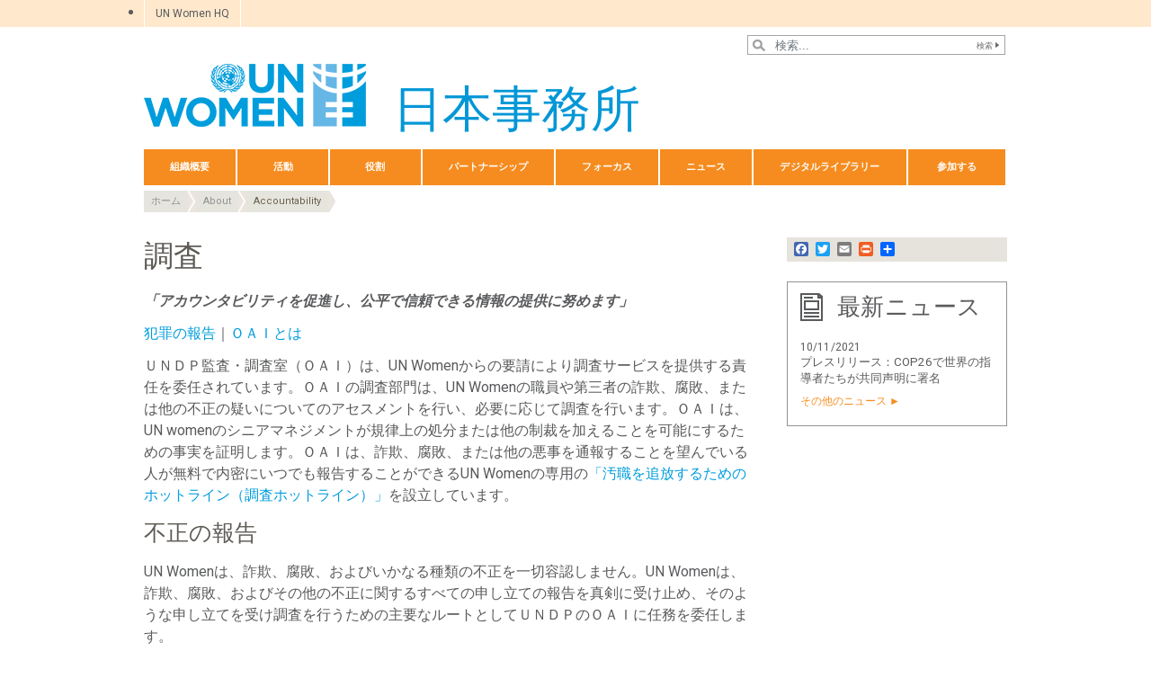

--- FILE ---
content_type: text/html; charset=UTF-8
request_url: https://japan.unwomen.org/ja/about-us/accountability/investigations
body_size: 24417
content:

<!DOCTYPE html>
<html lang="ja" dir="ltr" prefix="content: http://purl.org/rss/1.0/modules/content/  dc: http://purl.org/dc/terms/  foaf: http://xmlns.com/foaf/0.1/  og: http://ogp.me/ns#  rdfs: http://www.w3.org/2000/01/rdf-schema#  schema: http://schema.org/  sioc: http://rdfs.org/sioc/ns#  sioct: http://rdfs.org/sioc/types#  skos: http://www.w3.org/2004/02/skos/core#  xsd: http://www.w3.org/2001/XMLSchema# " class="h-100">
  <head>
    <title>Report wrongdoing | About us: Accountability | UN Women – 日本事務所</title>
    <meta charset="utf-8" />
<script async src="https://www.googletagmanager.com/gtag/js?id=G-E028TYBHR5"></script>
<script>window.dataLayer = window.dataLayer || [];function gtag(){dataLayer.push(arguments)};gtag("js", new Date());gtag("set", "developer_id.dMDhkMT", true);gtag("config", "G-E028TYBHR5", {"groups":"default","page_placeholder":"PLACEHOLDER_page_location","allow_ad_personalization_signals":false});</script>
<meta name="description" content="The Office of Internal Oversight Services (OIOS) of the United Nations has been entrusted with the responsibility of providing investigation services to UN Women. The Investigations Division of OIOS will assess and, as needed, investigate allegations of fraud, corruption or other wrongdoing by UN Women personnel or by third parties to the detriment of UN Women." />
<meta name="abstract" content="The Office of Internal Oversight Services (OIOS) of the United Nations has been entrusted with the responsibility of providing investigation services to UN Women. The Investigations Division of OIOS will assess and, as needed, investigate allegations of fraud, corruption or other wrongdoing by UN Women personnel or by third parties to the detriment of UN Women." />
<link rel="canonical" href="https://japan.unwomen.org/ja/about-us/accountability/investigations" />
<meta name="robots" content="index, follow" />
<meta property="og:site_name" content="UN Women – 日本事務所" />
<meta property="og:type" content="article" />
<meta property="og:url" content="https://japan.unwomen.org/ja/about-us/accountability/investigations" />
<meta property="og:title" content="調査" />
<meta property="og:description" content="The Office of Internal Oversight Services (OIOS) of the United Nations has been entrusted with the responsibility of providing investigation services to UN Women. The Investigations Division of OIOS will assess and, as needed, investigate allegations of fraud, corruption or other wrongdoing by UN Women personnel or by third parties to the detriment of UN Women." />
<meta property="og:image" content="https://japan.unwomen.org/sites/default/files/UN%20Women%20Logos/UN-Women-logo-social-media-1024x512-en.png" />
<meta property="fb:app_id" content="488769704655473" />
<meta name="twitter:card" content="summary_large_image" />
<meta name="twitter:description" content="The Office of Internal Oversight Services (OIOS) of the United Nations has been entrusted with the responsibility of providing investigation services to UN Women. The Investigations Division of OIOS will assess and, as needed, investigate allegations of fraud, corruption or other wrongdoing by UN Women personnel or by third parties to the detriment of UN Women." />
<meta name="twitter:site" content="@UN_Women" />
<meta name="Generator" content="Drupal 10 (https://www.drupal.org)" />
<meta name="MobileOptimized" content="width" />
<meta name="HandheldFriendly" content="true" />
<meta name="viewport" content="width=device-width, initial-scale=1.0" />
<link rel="icon" href="/themes/custom/unw_theme/favicon.ico" type="image/vnd.microsoft.icon" />
<link rel="alternate" hreflang="en" href="https://japan.unwomen.org/en/about-us/accountability/investigations" />
<link rel="alternate" hreflang="ja" href="https://japan.unwomen.org/ja/about-us/accountability/investigations" />
<script>window.a2a_config=window.a2a_config||{};a2a_config.callbacks=[];a2a_config.overlays=[];a2a_config.templates={};</script>

    <link rel="stylesheet" media="all" href="/sites/default/files/css/css_5qHsgwA-_l-7JrZ_mDCTPAnfJzMMu9dZ8E20iPP1ZU0.css?delta=0&amp;language=ja&amp;theme=unw_theme&amp;include=[base64]" />
<link rel="stylesheet" media="all" href="/sites/default/files/css/css_AJWCXWArFbC_tX4cPfhd1D51xZG0-7tyNFlntBx_LuE.css?delta=1&amp;language=ja&amp;theme=unw_theme&amp;include=[base64]" />
<link rel="stylesheet" media="all" href="//fonts.googleapis.com/css2?family=Bitter:wght@200;300;400;600&amp;family=Roboto:wght@100;300;400;500;700&amp;display=swap" />
<link rel="stylesheet" media="all" href="/sites/default/files/css/css_T5G8tr7qtNarb381zjNS4EXwKA3GnL_mOZJ5hFL9wW8.css?delta=3&amp;language=ja&amp;theme=unw_theme&amp;include=[base64]" />
<link rel="stylesheet" media="print" href="/sites/default/files/css/css_bUJFdSp8L3eHQK_Hu56M2GYVe2gcz3v_y7yijJjVqkA.css?delta=4&amp;language=ja&amp;theme=unw_theme&amp;include=[base64]" />
<link rel="stylesheet" media="all" href="/sites/default/files/css/css_neyGbl8ihjHebg_hDC8xW966lZLEN7IJ2afOJrI_KRc.css?delta=5&amp;language=ja&amp;theme=unw_theme&amp;include=[base64]" />
<link rel="stylesheet" media="all" href="/sites/default/files/css/css_ACoqJi8DBh_Mlio6j-MoqCut5Phb1EDfquxwAIfgKq8.css?delta=6&amp;language=ja&amp;theme=unw_theme&amp;include=[base64]" />

    
  </head>
  <body class="japan-unwomen path-node page-node-type-article   d-flex flex-column h-100">
        
      <div class="dialog-off-canvas-main-canvas d-flex flex-column h-100" data-off-canvas-main-canvas>
    

  <div class="header-top">
      <div class="region region-header-top">
    <div id="block-topheadertohq" class="top-header-ro block--type-basic block block-block-content block-block-content63ec42be-a939-4b03-9aac-7cc14eaf756d">
  
    
      
            <div class="clearfix text-formatted field field--name-body field--type-text-with-summary field--label-hidden field__item"><ul>
	<li><a href="https://www.unwomen.org/">UN Women HQ</a></li>
</ul>
</div>
      
  </div>
<div class="language-switcher-language-url block block-language block-language-blocklanguage-interface" id="block-languageswitcher" role="navigation">
  
    
      
  </div>

  </div>

  </div>

<header>
    <div class="region region-header">
    <div class="views-exposed-form bef-exposed-form search-block-header block block-views block-views-exposed-filter-blocksearch-content-page-1" data-drupal-selector="views-exposed-form-search-content-page-1" id="block-exposedformsearch-contentpage-1-2">
  
    
      <form action="/ja/search-results" method="get" id="views-exposed-form-search-content-page-1" accept-charset="UTF-8">
  
<div class="search-results-bar">
    <div class="search-form-bar">
        <div class="form--results">
            <div class="results-count">501</div>
            <div class="results-text">結果が見つかりました</div>
        </div>
        <div class="form--inline">
          <div class="js-form-item form-item js-form-type-textfield form-type-textfield js-form-item-search-api-fulltext form-item-search-api-fulltext">
      
        
  <input placeholder="検索..." data-drupal-selector="edit-search-api-fulltext" type="text" id="edit-search-api-fulltext" name="search_api_fulltext" value="" size="30" maxlength="128" class="form-text form-control" />


        </div>
<div data-drupal-selector="edit-actions" class="form-actions js-form-wrapper form-wrapper" id="edit-actions">
  <input data-drupal-selector="edit-submit-search-content" type="submit" id="edit-submit-search-content" value="検索" class="button js-form-submit form-submit btn btn-primary" />

</div>

        </div>
    </div>
    
</div>
</form>

  </div>

  </div>


    <nav class="navbar navbar-expand-lg   ">
    <div class="container row mx-auto">
      <div class="col-12 p-0">
        <div class="region region-nav-branding">
    
<div id="block-headerlogojapan" class="block-header-logo block--type-image-and-text block block-block-content block-block-content96021956-2e29-4395-a874-523e0c0f490e text-size-large">
    <a href="https://japan.unwomen.org/ja" title="UN Women">
      
            <div class="field field--name-field-media-logo field--type-entity-reference field--label-hidden field__item">  <img loading="lazy" src="/sites/default/files/2023-12/UN-Women-logo-blue-en.png?t=1733926176" width="247" height="70" alt="UN Women" typeof="foaf:Image" />

</div>
      
            <div class="field field--name-field-block-country field--type-string field--label-hidden field__item">日本事務所</div>
      
    </a>
</div>
  </div>

      </div>

      <div class="col-md-auto p-0" id="navbar-main">
        <button class="navbar-toggler collapsed" type="button" data-toggle="collapse"
                data-target="#navbarSupportedContent" aria-controls="navbarSupportedContent"
                aria-expanded="false" aria-label="Toggle navigation">
          <span class="navbar-toggler-icon"></span>
        </button>
      </div>

      <div class="collapse navbar-collapse col-12 col-md-auto p-0 justify-content-end" id="navbarSupportedContent">
          <div class="region region-nav-main">
    <nav role="navigation" aria-labelledby="block-domainmenuforunwomenjapanmain-menu" id="block-domainmenuforunwomenjapanmain" class="block block-menu navigation menu--dm12586749-main">
            
  <h5 class="visually-hidden" id="block-domainmenuforunwomenjapanmain-menu">Domain menu for UN Women Japan (main)</h5>
  

        
      
          <ul class="nav navbar-nav">
    
                <li class="nav-item menu-item--expanded active dropdown">
                          <a href="/ja/about-us" class="nav-link active dropdown-toggle nav-link--ja-about-us" aria-expanded="false" aria-haspopup="true" data-drupal-link-system-path="node/24221">組織概要</a>
                
          <ul class="dropdown-menu dropdown-menu-first">
    
                <li class="dropdown-item">
                          <a href="/ja/about-us/about-un-women" class="nav-link--ja-about-us-about-un-women" data-drupal-link-system-path="node/41126">UN Womenについて</a>
              </li>
                <li class="dropdown-item">
                          <a href="/ja/about/executive-director" class="nav-link--ja-about-executive-director" data-drupal-link-system-path="node/85952">事務局長</a>
              </li>
                <li class="dropdown-item">
                          <a href="/ja/about-us/about-the-liaison-office" class="nav-link--ja-about-us-about-the-liaison-office" data-drupal-link-system-path="node/19868">日本事務所について</a>
              </li>
                <li class="dropdown-item">
                          <a href="/ja/about-us/working-at-un-women" class="nav-link--ja-about-us-working-at-un-women" data-drupal-link-system-path="node/19805">UN Womenで働くとは？</a>
              </li>
                <li class="dropdown-item menu-item--expanded active dropdown">
                          <a href="/ja/about-us/accountability" class="active dropdown-toggle nav-link--ja-about-us-accountability" aria-expanded="false" aria-haspopup="true" data-drupal-link-system-path="node/38963">アカウンタビリティー</a>
                
          <ul class="dropdown-menu dropdown-menu-second">
    
                <li class="dropdown-item active">
                          <a href="/ja/about-us/accountability/investigations" class="active nav-link--ja-about-us-accountability-investigations is-active" data-drupal-link-system-path="node/39031" aria-current="page">調査</a>
              </li>
        </ul>
  
              </li>
                <li class="dropdown-item">
                          <a href="/ja/about-us/procurement" class="nav-link--ja-about-us-procurement" data-drupal-link-system-path="node/54806">購買</a>
              </li>
                <li class="dropdown-item">
                          <a href="/ja/about-us/contact-us" class="nav-link--ja-about-us-contact-us" data-drupal-link-system-path="node/19871">問い合わせ</a>
              </li>
                <li class="dropdown-item">
                          <a href="/ja/about-us/visit-us" class="nav-link--ja-about-us-visit-us" data-drupal-link-system-path="node/19872">アクセス</a>
              </li>
                <li class="dropdown-item">
                          <a href="/ja/zuzhigaiyao/shaojiazhihuikaun-womenribenshiwusuonoxinsuozhangnijiuren" title="UN Women日本事務所所長" class="nav-link--ja-zuzhigaiyao-shaojiazhihuikaun-womenribenshiwusuonoxinsuozhangnijiuren" data-drupal-link-system-path="node/520144">焼家直絵がUN Women日本事務所の新所長に就任</a>
              </li>
        </ul>
  
              </li>
                <li class="nav-item menu-item--expanded dropdown">
                          <a href="/ja/what-we-do" class="nav-link dropdown-toggle nav-link--ja-what-we-do" aria-expanded="false" aria-haspopup="true" data-drupal-link-system-path="node/24222">活動</a>
                
          <ul class="dropdown-menu dropdown-menu-first">
    
                <li class="dropdown-item">
                          <a href="/ja/about-us/strategic_plan" class="nav-link--ja-about-us-strategic-plan" data-drupal-link-system-path="node/143897">UN Womenの戦略計画</a>
              </li>
                <li class="dropdown-item">
                          <a href="/ja/what-we-do/governance-and-participation-in-public-life" class="nav-link--ja-what-we-do-governance-and-participation-in-public-life" data-drupal-link-system-path="node/120547">公共空間におけるガバナンスと参画</a>
              </li>
                <li class="dropdown-item">
                          <a href="/ja/what-we-do/womens-economic-empowerment" class="nav-link--ja-what-we-do-womens-economic-empowerment" data-drupal-link-system-path="node/120548">女性の経済的エンパワーメント</a>
              </li>
                <li class="dropdown-item">
                          <a href="/ja/what-we-do/endingviolenceagainstwomen" class="nav-link--ja-what-we-do-endingviolenceagainstwomen" data-drupal-link-system-path="node/120552">女性に対する暴力の撤廃</a>
              </li>
                <li class="dropdown-item">
                          <a href="/ja/what-we-do/womenpeaceandsecurity-humanitarianaction-and-disasterriskreduction" class="nav-link--ja-what-we-do-womenpeaceandsecurity-humanitarianaction-and-disasterriskreduction" data-drupal-link-system-path="node/120553">平和・安全保障、人道援助活動分野への女性の関与と災害リスクの軽減</a>
              </li>
        </ul>
  
              </li>
                <li class="nav-item menu-item--expanded dropdown">
                          <a href="/ja/how-we-work" class="nav-link dropdown-toggle nav-link--ja-how-we-work" aria-expanded="false" aria-haspopup="true" data-drupal-link-system-path="node/24223">役割</a>
                
          <ul class="dropdown-menu dropdown-menu-first">
    
                <li class="dropdown-item menu-item--expanded dropdown">
                          <a href="/ja/how-we-work/flagship-programme-initiative" class="dropdown-toggle nav-link--ja-how-we-work-flagship-programme-initiative" aria-expanded="false" aria-haspopup="true" data-drupal-link-system-path="node/19874">フラッグシップ・プログラミング・イニシアチブス（FPIs）</a>
                
          <ul class="dropdown-menu dropdown-menu-second">
    
                <li class="dropdown-item">
                          <a href="/ja/how-we-work/flagship-programme-initiative/agriculture" class="nav-link--ja-how-we-work-flagship-programme-initiative-agriculture" data-drupal-link-system-path="node/19877">気候変動に対してレジリエンス（強じん性）の高い農業を通じた女性のエンパワーメント</a>
              </li>
                <li class="dropdown-item">
                          <a href="/ja/how-we-work/flagship-programme-initiative/income" class="nav-link--ja-how-we-work-flagship-programme-initiative-income" data-drupal-link-system-path="node/19878">女性のための所得創出：ディーセント・ワーク（働きがいのある人間らしい仕事）と社会的 保護</a>
              </li>
                <li class="dropdown-item">
                          <a href="/ja/how-we-work/flagship-programme-initiative/peace" class="nav-link--ja-how-we-work-flagship-programme-initiative-peace" data-drupal-link-system-path="node/19880">平和・安全保障・紛争後復興への女性の参加</a>
              </li>
                <li class="dropdown-item">
                          <a href="/ja/how-we-work/flagship-programme-initiative/risk-changing-climate" class="nav-link--ja-how-we-work-flagship-programme-initiative-risk-changing-climate" data-drupal-link-system-path="node/19881">気候変動に伴う災害リスクにおけるジェンダー不平等への取り組み</a>
              </li>
                <li class="dropdown-item">
                          <a href="/ja/how-we-work/flagship-programme-initiative/transformative" class="nav-link--ja-how-we-work-flagship-programme-initiative-transformative" data-drupal-link-system-path="node/19883">ジェンダー平等のための変革的な資金供給 </a>
              </li>
                <li class="dropdown-item">
                          <a href="/ja/how-we-work/flagship-programme-initiative/women-in-politic" class="nav-link--ja-how-we-work-flagship-programme-initiative-women-in-politic" data-drupal-link-system-path="node/19884">女性の政治的エンパワーメントとリーダーシップ</a>
              </li>
        </ul>
  
              </li>
                <li class="dropdown-item">
                          <a href="/ja/how-we-work/capacity-development-and-training" class="nav-link--ja-how-we-work-capacity-development-and-training" data-drupal-link-system-path="node/19875">トレーニング</a>
              </li>
                <li class="dropdown-item">
                          <a href="/ja/how-we-work/intergovernmental-support" class="nav-link--ja-how-we-work-intergovernmental-support" data-drupal-link-system-path="node/56904">政府間レベルの支援</a>
              </li>
                <li class="dropdown-item">
                          <a href="/ja/how-we-work/programme-and-technical-assistance" class="nav-link--ja-how-we-work-programme-and-technical-assistance" data-drupal-link-system-path="node/19876">プログラムと技術支援</a>
              </li>
                <li class="dropdown-item">
                          <a href="/ja/how-we-work/un-system-coordination" class="nav-link--ja-how-we-work-un-system-coordination" data-drupal-link-system-path="node/56908">国連システムの調整</a>
              </li>
        </ul>
  
              </li>
                <li class="nav-item menu-item--expanded dropdown">
                          <a href="/ja/partnerships" class="nav-link dropdown-toggle nav-link--ja-partnerships" aria-expanded="false" aria-haspopup="true" data-drupal-link-system-path="node/24224">パートナーシップ</a>
                
          <ul class="dropdown-menu dropdown-menu-first">
    
                <li class="dropdown-item menu-item--expanded dropdown">
                          <a href="/ja/partnerships/japan" class="dropdown-toggle nav-link--ja-partnerships-japan" title="日本政府" aria-expanded="false" aria-haspopup="true" data-drupal-link-system-path="node/114485">日本政府</a>
                
          <ul class="dropdown-menu dropdown-menu-second">
    
                <li class="dropdown-item menu-item--expanded dropdown">
                          <a href="/ja/partnerships/projects" class="dropdown-toggle nav-link--ja-partnerships-projects" aria-expanded="false" aria-haspopup="true" data-drupal-link-system-path="node/19885">日本政府 拠出プロジェクト</a>
                
          <ul class="dropdown-menu dropdown-menu-second">
    
                <li class="dropdown-item">
                          <a href="/ja/hatonashitsufu/ribenzhengfu/ribenzhengfu-juchufuroshiekuto/ribenzhengfujuchuanjianashiataipingyangdeyu-baolideguojizhuyinofangzhi-enhawasaretanuxingpinghenakomiyunitei" class="nav-link--ja-hatonashitsufu-ribenzhengfu-ribenzhengfu-juchufuroshiekuto-ribenzhengfujuchuanjianashiataipingyangdeyu-baolideguojizhuyinofangzhi-enhawasaretanuxingpinghenakomiyunitei" data-drupal-link-system-path="node/31814">日本政府拠出案件～アジア太平洋地域～ 暴力的過激主義の防止 ～エンパワーされた女性、平和なコミュニティ～</a>
              </li>
                <li class="dropdown-item">
                          <a href="/ja/partnerships/projects/uganda" class="nav-link--ja-partnerships-projects-uganda" data-drupal-link-system-path="node/95816">日本政府拠出案件～ウガンダ～</a>
              </li>
                <li class="dropdown-item">
                          <a href="/ja/partnerships/projects/bangladesh" class="nav-link--ja-partnerships-projects-bangladesh" data-drupal-link-system-path="node/19891">日本政府拠出案件～バングラデシュ～ 第1弾</a>
              </li>
                <li class="dropdown-item">
                          <a href="/ja/partnerships/projects/bangladesh-2" class="nav-link--ja-partnerships-projects-bangladesh-2" data-drupal-link-system-path="node/19892">日本政府拠出案件～バングラデシュ～ 第２弾</a>
              </li>
                <li class="dropdown-item">
                          <a href="/ja/hatonashitsufu/ribenzhengfu/ribenzhengfu-juchufuroshiekuto/ribenzhengfujuchuanjianhankurateshiyudi3dan" class="nav-link--ja-hatonashitsufu-ribenzhengfu-ribenzhengfu-juchufuroshiekuto-ribenzhengfujuchuanjianhankurateshiyudi3dan" data-drupal-link-system-path="node/114031">日本政府拠出案件～バングラデシュ～第3弾</a>
              </li>
                <li class="dropdown-item">
                          <a href="/ja/partnerships/projects/indonesia" class="nav-link--ja-partnerships-projects-indonesia" data-drupal-link-system-path="node/19893">日本政府拠出案件～インドネシア～第1弾</a>
              </li>
                <li class="dropdown-item">
                          <a href="/ja/hatonashitsufu/ribenzhengfu/ribenzhengfu-juchufuroshiekuto/ribenzhengfujuchuanjianintoneshiadi2dan" class="nav-link--ja-hatonashitsufu-ribenzhengfu-ribenzhengfu-juchufuroshiekuto-ribenzhengfujuchuanjianintoneshiadi2dan" data-drupal-link-system-path="node/114029">日本政府拠出案件～インドネシア～第２弾</a>
              </li>
                <li class="dropdown-item">
                          <a href="/ja/partnerships/projects/phillipines" class="nav-link--ja-partnerships-projects-phillipines" data-drupal-link-system-path="node/19894">日本政府拠出案件～フィリピン～ 第1弾</a>
              </li>
                <li class="dropdown-item">
                          <a href="/ja/partnerships/projects/phillipines-2" class="nav-link--ja-partnerships-projects-phillipines-2" data-drupal-link-system-path="node/19895">日本政府拠出案件～フィリピン～ 第2弾</a>
              </li>
                <li class="dropdown-item">
                          <a href="/ja/hatonashitsufu/ribenzhengfu/ribenzhengfu-juchufuroshiekuto/ribenzhengfujuchuanjian-fuirihindi3dan" class="nav-link--ja-hatonashitsufu-ribenzhengfu-ribenzhengfu-juchufuroshiekuto-ribenzhengfujuchuanjian-fuirihindi3dan" data-drupal-link-system-path="node/114030">日本政府拠出案件～フィリピン～第3弾</a>
              </li>
                <li class="dropdown-item">
                          <a href="/ja/partnerships/projects/turky" class="nav-link--ja-partnerships-projects-turky" data-drupal-link-system-path="node/19896">日本政府拠出案件～トルコ～</a>
              </li>
                <li class="dropdown-item">
                          <a href="/ja/partnerships/projects/cameroon" class="nav-link--ja-partnerships-projects-cameroon" data-drupal-link-system-path="node/19846">日本政府拠出案件～カメルーン～</a>
              </li>
                <li class="dropdown-item">
                          <a href="/ja/partnerships/projects/south-sudan" class="nav-link--ja-partnerships-projects-south-sudan" data-drupal-link-system-path="node/19847">日本政府拠出案件～南スーダン～</a>
              </li>
                <li class="dropdown-item">
                          <a href="/ja/partnerships/projects/myanmar" class="nav-link--ja-partnerships-projects-myanmar" data-drupal-link-system-path="node/19897">日本政府拠出案件～ミャンマー～</a>
              </li>
                <li class="dropdown-item">
                          <a href="/ja/hatonashitsufu/ribenzhengfu/ribenzhengfu-juchufuroshiekuto/ribenzhengfujuchuanjian-ukanta" class="nav-link--ja-hatonashitsufu-ribenzhengfu-ribenzhengfu-juchufuroshiekuto-ribenzhengfujuchuanjian-ukanta" data-drupal-link-system-path="node/445033">日本政府拠出案件〜ウガンダ〜</a>
              </li>
                <li class="dropdown-item">
                          <a href="/ja/partnerships/projects/somalia" class="nav-link--ja-partnerships-projects-somalia" data-drupal-link-system-path="node/133704">日本政府拠出案件～ソマリア～</a>
              </li>
        </ul>
  
              </li>
                <li class="dropdown-item menu-item--expanded dropdown">
                          <a href="https://japan.unwomen.org/ja/partnerships/japan/foreignaffairs" class="dropdown-toggle nav-link-https--japanunwomenorg-ja-partnerships-japan-foreignaffairs" title="外務大臣インタビュー" aria-expanded="false" aria-haspopup="true">外務大臣インタビュー</a>
                
          <ul class="dropdown-menu dropdown-menu-second">
    
                <li class="dropdown-item">
                          <a href="/ja/partnerships/partnership-with-japan/minister-motegi" class="nav-link--ja-partnerships-partnership-with-japan-minister-motegi" data-drupal-link-system-path="node/19840">茂木敏充外務大臣インタビュー</a>
              </li>
                <li class="dropdown-item">
                          <a href="/ja/partnerships/partnership-with-japan/former-minister-kono" class="nav-link--ja-partnerships-partnership-with-japan-former-minister-kono" data-drupal-link-system-path="node/19845">河野太郎外務大臣（当時）インタビュー</a>
              </li>
        </ul>
  
              </li>
                <li class="dropdown-item">
                          <a href="/ja/partnerships/japan-commitment" class="nav-link--ja-partnerships-japan-commitment" data-drupal-link-system-path="node/19842">日本のジェンダー平等と女性のエンパワーメントに関するコミットメント</a>
              </li>
        </ul>
  
              </li>
                <li class="dropdown-item menu-item--expanded dropdown">
                          <a href="/ja/partnerships/privatesector" class="dropdown-toggle nav-link--ja-partnerships-privatesector" title="民間企業" aria-expanded="false" aria-haspopup="true" data-drupal-link-system-path="node/114488">民間企業</a>
                
          <ul class="dropdown-menu dropdown-menu-second">
    
                <li class="dropdown-item menu-item--expanded dropdown">
                          <a href="https://japan.unwomen.org/ja/heforshe" class="dropdown-toggle nav-link-https--japanunwomenorg-ja-heforshe" title="ジェンダー平等のためのつながり：HeForShe" aria-expanded="false" aria-haspopup="true">ジェンダー平等のためのつながり：HeForShe</a>
                
          <ul class="dropdown-menu dropdown-menu-second">
    
                <li class="dropdown-item">
                          <a href="/ja/heforsheathome" class="nav-link--ja-heforsheathome" data-drupal-link-system-path="node/36704">HeForShe (ヒ―フォーシー) が #HeForSheAtHome（家庭でHeForShe）キャンペーンを開始</a>
              </li>
        </ul>
  
              </li>
                <li class="dropdown-item">
                          <a href="https://japan.unwomen.org/ja/unstereotype-alliance" class="nav-link-https--japanunwomenorg-ja-unstereotype-alliance" title="アンステレオタイプアライアンス(UA)">アンステレオタイプアライアンス(UA)</a>
              </li>
                <li class="dropdown-item">
                          <a href="/ja/weps" class="nav-link--ja-weps" data-drupal-link-system-path="node/36766">女性のエンパワーメント原則(WEPs)</a>
              </li>
                <li class="dropdown-item">
                          <a href="/ja/generation-equality" class="nav-link--ja-generation-equality" data-drupal-link-system-path="node/36703">平等を目指す全ての世代: 女性の権利を考えよう</a>
              </li>
        </ul>
  
              </li>
                <li class="dropdown-item menu-item--expanded dropdown">
                          <a href="/ja/partnerships/japanese-staff" class="dropdown-toggle nav-link--ja-partnerships-japanese-staff" aria-expanded="false" aria-haspopup="true" data-drupal-link-system-path="node/19839">UN Womenで活躍する日本人</a>
                
          <ul class="dropdown-menu dropdown-menu-second">
    
                <li class="dropdown-item">
                          <a href="/ja/partnerships/japanese-staff/001" class="nav-link--ja-partnerships-japanese-staff-001" data-drupal-link-system-path="node/19886">第1回：中村敏久さん</a>
              </li>
                <li class="dropdown-item">
                          <a href="/ja/partnerships/japanese-staff/002" class="nav-link--ja-partnerships-japanese-staff-002" data-drupal-link-system-path="node/19887">第2回：久保劍将さん</a>
              </li>
                <li class="dropdown-item">
                          <a href="/ja/partnerships/japanese-staff/003" class="nav-link--ja-partnerships-japanese-staff-003" data-drupal-link-system-path="node/19888">第3回：谷津都萌子さん</a>
              </li>
                <li class="dropdown-item">
                          <a href="/ja/partnerships/japanese-staff/004" class="nav-link--ja-partnerships-japanese-staff-004" data-drupal-link-system-path="node/19889">第4回：中岡航太郎さん</a>
              </li>
                <li class="dropdown-item">
                          <a href="/ja/partnerships/japanese-staff/005" class="nav-link--ja-partnerships-japanese-staff-005" data-drupal-link-system-path="node/19890">第5回：折笠福美さん</a>
              </li>
                <li class="dropdown-item">
                          <a href="/ja/partnerships/japanese-staff/006" class="nav-link--ja-partnerships-japanese-staff-006" data-drupal-link-system-path="node/19843">第6回：岡田絵美さん</a>
              </li>
                <li class="dropdown-item">
                          <a href="/ja/partnerships/japanese-staff/007" class="nav-link--ja-partnerships-japanese-staff-007" data-drupal-link-system-path="node/19844">第7回：セラ萌菜さん</a>
              </li>
                <li class="dropdown-item">
                          <a href="/ja/partnerships/japanese-staff/008" class="nav-link--ja-partnerships-japanese-staff-008" data-drupal-link-system-path="node/31815">第8回：佐々木忍さん　</a>
              </li>
                <li class="dropdown-item">
                          <a href="https://japan.unwomen.org/ja/partnerships/japanese-staff/009" class="nav-link-https--japanunwomenorg-ja-partnerships-japanese-staff-009">第9回：会田有紀さん</a>
              </li>
                <li class="dropdown-item">
                          <a href="/ja/partnerships/japanese-staff/010" class="nav-link--ja-partnerships-japanese-staff-010" data-drupal-link-system-path="node/158953">第10回：石川かおりさん</a>
              </li>
                <li class="dropdown-item">
                          <a href="/ja/hatonashitsufu/un-womentehuoyuesururibenren/di11huilinzuohemei-san-un-women-zhongdongbeiafurikadeyushiwusuo-furokuramufenxiguan" class="nav-link--ja-hatonashitsufu-un-womentehuoyuesururibenren-di11huilinzuohemei-san-un-women-zhongdongbeiafurikadeyushiwusuo-furokuramufenxiguan" data-drupal-link-system-path="node/196225">第11回 : 林佐和美さん</a>
              </li>
        </ul>
  
              </li>
        </ul>
  
              </li>
                <li class="nav-item menu-item--expanded dropdown">
                          <a href="/ja/news-and-events/in-focus" class="nav-link dropdown-toggle nav-link--ja-news-and-events-in-focus" aria-expanded="false" aria-haspopup="true" data-drupal-link-system-path="node/36688">フォーカス</a>
                
          <ul class="dropdown-menu dropdown-menu-first">
    
                <li class="dropdown-item menu-item--collapsed">
                          <a href="https://japan.unwomen.org/ja/news-and-events/news/2021/12/iwd2022" class="nav-link-https--japanunwomenorg-ja-news-and-events-news-2021-12-iwd2022">2022年 国際女性デー</a>
              </li>
                <li class="dropdown-item menu-item--collapsed">
                          <a href="/ja/news-and-events/in-focus/sdgs" class="nav-link--ja-news-and-events-in-focus-sdgs" data-drupal-link-system-path="node/36690">女性と持続可能な開発目標（SDGs）</a>
              </li>
                <li class="dropdown-item">
                          <a href="/ja/news-and-events/in-focus/end-violence-against-women/2018" class="nav-link--ja-news-and-events-in-focus-end-violence-against-women-2018" data-drupal-link-system-path="node/36728">女性に対する暴力撤廃に向けて</a>
              </li>
                <li class="dropdown-item">
                          <a href="/ja/news-and-events/in-focus/international-day-of-the-girl-child" class="nav-link--ja-news-and-events-in-focus-international-day-of-the-girl-child" data-drupal-link-system-path="node/36695">国際ガールズ・デー</a>
              </li>
                <li class="dropdown-item">
                          <a href="/ja/news-and-events/in-focus/sports-and-women" class="nav-link--ja-news-and-events-in-focus-sports-and-women" data-drupal-link-system-path="node/36696">スポーツとジェンダー平等</a>
              </li>
                <li class="dropdown-item">
                          <a href="/ja/news-and-events/in-focus/covid-19" class="nav-link--ja-news-and-events-in-focus-covid-19" data-drupal-link-system-path="node/36701">COVID-19と女性</a>
              </li>
                <li class="dropdown-item">
                          <a href="/ja/news-and-events/in-focus/1325resolusion-and-15yrs-review" class="nav-link--ja-news-and-events-in-focus-1325resolusion-and-15yrs-review" data-drupal-link-system-path="node/36699">女性と平和、安全保障に関するレビュー：国連安保理決議第1325号の15年間</a>
              </li>
        </ul>
  
              </li>
                <li class="nav-item menu-item--expanded dropdown">
                          <a href="https://japan.unwomen.org/ja/news-and-events/stories" class="nav-link dropdown-toggle nav-link-https--japanunwomenorg-ja-news-and-events-stories" title="ニュース" aria-expanded="false" aria-haspopup="true">ニュース</a>
                
          <ul class="dropdown-menu dropdown-menu-first">
    
                <li class="dropdown-item">
                          <a href="/ja/news-and-events/stories" class="nav-link--ja-news-and-events-stories" data-drupal-link-system-path="news-and-events/stories">ニュース</a>
              </li>
                <li class="dropdown-item">
                          <a href="/ja/news-and-events/events" class="nav-link--ja-news-and-events-events" data-drupal-link-system-path="news-and-events/events">イベント</a>
              </li>
                <li class="dropdown-item">
                          <a href="/ja/media_coverage" class="nav-link--ja-media-coverage" data-drupal-link-system-path="node/147434">メディア掲載</a>
              </li>
        </ul>
  
              </li>
                <li class="nav-item menu-item--expanded dropdown">
                          <a href="/ja/digital-library" class="nav-link dropdown-toggle nav-link--ja-digital-library" aria-expanded="false" aria-haspopup="true" data-drupal-link-system-path="node/24228">デジタルライブラリー</a>
                
          <ul class="dropdown-menu dropdown-menu-first">
    
                <li class="dropdown-item">
                          <a href="/ja/digital-library/annual-report/JP" class="nav-link--ja-digital-library-annual-report-jp" data-drupal-link-system-path="node/197184">年次報告書</a>
              </li>
                <li class="dropdown-item menu-item--expanded dropdown">
                          <a href="/ja/digital-library/video" class="dropdown-toggle nav-link--ja-digital-library-video" aria-expanded="false" aria-haspopup="true" data-drupal-link-system-path="node/135147">ビデオ</a>
                
          <ul class="dropdown-menu dropdown-menu-second">
    
                <li class="dropdown-item">
                          <a href="/ja/digital-library/video/government-of-japan" class="nav-link--ja-digital-library-video-government-of-japan" data-drupal-link-system-path="node/136591">ビデオ：日本政府拠出プロジェクト</a>
              </li>
                <li class="dropdown-item">
                          <a href="/ja/digital-library/video/heforshe" class="nav-link--ja-digital-library-video-heforshe" data-drupal-link-system-path="node/136592">ビデオ：HeForShe</a>
              </li>
                <li class="dropdown-item">
                          <a href="/ja/digital-library/video/generation-equality" class="nav-link--ja-digital-library-video-generation-equality" data-drupal-link-system-path="node/136593">ビデオ：平等を目指す全ての世代</a>
              </li>
                <li class="dropdown-item">
                          <a href="/ja/digital-library/video/covid-19" class="nav-link--ja-digital-library-video-covid-19" data-drupal-link-system-path="node/136594">ビデオ：COVID-19</a>
              </li>
                <li class="dropdown-item">
                          <a href="/ja/digital-library/video/evaw" class="nav-link--ja-digital-library-video-evaw" data-drupal-link-system-path="node/136595">ビデオ：女性・女児に対する暴力</a>
              </li>
                <li class="dropdown-item">
                          <a href="/ja/digital-library/video/ambassador" class="nav-link--ja-digital-library-video-ambassador" data-drupal-link-system-path="node/136596">ビデオ：UN Women親善大使</a>
              </li>
                <li class="dropdown-item">
                          <a href="/ja/digital-library/video/international-day" class="nav-link--ja-digital-library-video-international-day" data-drupal-link-system-path="node/136597">ビデオ：国際デー</a>
              </li>
                <li class="dropdown-item">
                          <a href="/ja/digital-library/video/news" class="nav-link--ja-digital-library-video-news" data-drupal-link-system-path="node/135233">ビデオ：時事問題</a>
              </li>
        </ul>
  
              </li>
        </ul>
  
              </li>
                <li class="nav-item">
                          <a href="/ja/get-involved" class="nav-link nav-link--ja-get-involved" data-drupal-link-system-path="node/115512">参加する</a>
              </li>
        </ul>
  


  </nav>

  </div>

        
      </div>
    </div>
  </nav>
  
</header>

<main role="main">
  <a id="main-content" tabindex="-1"></a>
  
  
  

  <div class="container">
            <div class="region region-breadcrumb">
    <div id="block-unw-theme-breadcrumbs" class="block block-system block-system-breadcrumb-block">
  
    
        <nav role="navigation" aria-labelledby="system-breadcrumb">
    <h2 id="system-breadcrumb" class="visually-hidden">パンくず</h2>
    <ol class="breadcrumb">
          <li class="breadcrumb-item">
                  <a href="/ja">ホーム</a>
              </li>
          <li class="breadcrumb-item">
                  <a href="/ja/node/24176">About</a>
              </li>
          <li class="breadcrumb-item">
                  <a href="/ja/node/95942">Accountability</a>
              </li>
        </ol>
  </nav>

  </div>
<div data-drupal-messages-fallback class="hidden"></div>

  </div>

        <div class="row no-gutters">
            <div class="order-2 col-12">
          <div class="region region-content">
    <div id="block-unw-theme-content" class="block block-system block-system-main-block">
  
    
      <div data-history-node-id="39031" class="node node--type-article node--view-mode-full ds-2col clearfix" typeof="schema:Article">

  
    <div class="group-left">
    <h1>調査</h1>

        
            <div property="schema:text" class="clearfix text-formatted field field--name-body field--type-text-with-summary field--label-hidden field__item"></div>
      
      <div class="paragraph paragraph--type--controlled-block paragraph--view-mode--default">
          
            <div class="field field--name-field-block field--type-block-field field--label-hidden field__item"><div id="block-investigationsen" class="block--type-controlled-block block block-block-content block-block-contentbbe824e5-58a5-4d88-a8d7-3450614f1596">
  
    
      
            <div class="clearfix text-formatted field field--name-body field--type-text-with-summary field--label-hidden field__item"><style type="text/css">h3{
font-size:18px;
font-weight:600;
}
.module {
  padding: 12px 14px 18px;
  border: 1px solid #939393;
  clear: both;
}
.jbox {
  width: 245px;
  float: left;
  margin: 0 20px 12px 0;
}
.module-heading-lrg {
  font: 400 26px/1.2 Bitter, "Times New Roman", Times, serif;
  letter-spacing: 0.01em;
  padding: 0 0 6px 3px;
}
.module-head-container {
  font-family: Bitter, "Times New Roman", Times, serif;
  border-bottom: 5px solid #E5E3DC;
  margin-bottom: 15px;
}
.module-body-container {
  font-size: 13.4px;
  line-height: 1.4;
  clear: both;
}
.module-body-container p {
line-height: 1.4;
margin-bottom: 8px;
}
</style>
<p><em><strong>「アカウンタビリティを促進し、公平で信頼できる情報の提供に努めます」</strong></em></p>

<p><a href="#reporting">犯罪の報告</a>｜<a href="#oai">ＯＡＩとは</a></p>

<p>ＵＮＤＰ監査・調査室（ＯＡＩ）は、UN Womenからの要請により調査サービスを提供する責任を委任されています。ＯＡＩの調査部門は、UN Womenの職員や第三者の詐欺、腐敗、または他の不正の疑いについてのアセスメントを行い、必要に応じて調査を行います。ＯＡＩは、UN womenのシニアマネジメントが規律上の処分または他の制裁を加えることを可能にするための事実を証明します。ＯＡＩは、詐欺、腐敗、または他の悪事を通報することを望んでいる人が無料で内密にいつでも報告することができるUN Womenの専用の<a href="#hotline">「汚職を追放するためのホットライン（調査ホットライン）」</a>を設立しています。</p>

<h2 id="reporting">不正の報告</h2>

<p>UN Womenは、詐欺、腐敗、およびいかなる種類の不正を一切容認しません。UN Womenは、詐欺、腐敗、およびその他の不正に関するすべての申し立ての報告を真剣に受け止め、そのような申し立てを受け調査を行うための主要なルートとしてＵＮＤＰのＯＡＩに任務を委任します。</p>

<p>UN womenの事業もしくは、UN Womenの職員に関連した詐欺、腐敗、その他の不正についての情報を持つ全ての人が、<a href="#hotline">調査ホットライン</a>を通じて情報を報告するように強く奨励します。</p>

<p>不正を調査ホットラインに報告する人々には、連絡先に関する情報を残すか、名前を伏せるかの選択肢があります。しかし、名前を伏せた場合は、職場におけるハラスメント及び職権の乱用の申し立てについて報告することはできません。</p>

<div class="module jbox" id="jbox">
<div class="module-head-container">
<h5 class="module-heading-lrg" id="hotline">調査ホットライン</h5>
</div>

<div class="module-body-container">
<p>秘密を保護するために、ＯＡＩの代行を行う独立した業者が運営する「汚職を追放するためのホットライン（調査ホットライン）」は、世界各地から無料でさまざまな方法により直接アクセスすることが可能です。</p>

<p><a href="https://iwf.tnwgrc.com/unwomen"><strong>オンライン・フォーム</strong></a><br>
（独立した第三者のウェブサイトに移動します）</p>

<p><strong>電話:</strong><br>
世界共通: +1 678 248-7275<br>
（料金受信者払：通訳者あり　24時間／日）<br>
米国: +1 855 827-4949 (toll-free)<br>
ファックス： +1 770 409-5008 世界共通</p>

<p><strong>メール:</strong> <a href="#" data-mail-to="hajubgyvar/ng/haqc/qbg/bet" data-replace-inner="[ クリックして表示 ]" data-mail-click-link="1">[ クリックして表示 ]</a></p>

<p><strong>郵送:</strong><br>
Deputy Director (Investigations)<br>
Office of Audit and Investigations<br>
United Nations Development Programme<br>
One UN Plaza, DC1, 4th Floor<br>
New York, NY 10017 USA</p>
</div>
</div>

<p>調査ホットラインに報告する際には、事象についてできる限り具体的に、誰が、何を、どこで、いつ、どのように、といった事象的な詳細を含め報告することが奨励されます。具体的な情報により、ＯＡＩが不正の申し立てを適正に調査することが可能となります。</p>

<h3>秘密性</h3>

<p>原告または証人による秘密性保持のための要請は、調査の正当なニーズの範囲内で可能な限り尊重されます。</p>

<h3>悪質な報告</h3>

<p>ＯＡＩへの故意の虚偽の情報の報告は、不正にあたります。UN Womenは、意図的に虚偽の告発や、虚偽の情報提供をするいかなる者に対しても制裁を加えます。</p>

<h3>報復についての報告方法</h3>

<p>職員は、不正の申し立ての報告や正当な監査または調査に協力したことによる報復から保護される権利を有しています。報復行為を受けたと認識するUN Womenの職員は、すべてのサポート情報と書類を国連倫理事務所に送付することができます。もし国連倫理事務所が、報復または報復の脅威が想定されるケースであると認めた場合には、そのケースを調査するためにＯＡＩに申し送ります。UN Women は、不正の報告をする個人に対して報復を取る者に制裁を加えて、告発者を保護するために最大限の努力をします。</p>

<h2 id="oai">OAIとは</h2>

<p>監査・調査室（ＯＡＩ）は、UN Womenの監査部門を通じて内部監査および関連した指摘を行うことにより、効果的で独立性があり、かつ客観的な内部監査を提供し、UN Womenの開発目標と目的を達成するためのオペレーションの有効性と効率を高めるよう意図されています。</p>

<h3>ＯＡＩに付託された調査とは？</h3>

<p>ＯＡＩの調査部門は、UN Womenにとっての損害につながる国連の職員および他の人員が関わる不正、及び、外部の者、グループまたは機関による不正を調査するために、すべての不正に関する申し立ての報告を調査することを委託されています。ＯＡＩは、UN Womenにおいて調査を任された唯一の事務所です。</p>

<h3>ＯＡＩが調査すること</h3>

<p>ＯＡＩは下記に関する申し立てについて調査を行います。</p>

<ul>
	<li>調達に関する不正</li>
	<li>腐敗及び収賄</li>
	<li>窃盗と横領</li>
	<li>不正受給</li>
	<li>財産の不正使用</li>
	<li>詐称</li>
	<li>会計上の開示の必要性への不対応</li>
	<li>適正でない採用</li>
	<li>内部告発者への報復</li>
	<li>性的搾取と性的虐待</li>
	<li>暴行と脅迫</li>
	<li>職場でのハラスメント</li>
	<li>職権の乱用</li>
	<li>地域法に従わない／ 特権と免除の乱用</li>
	<li>その他の不正〈故意、不注意または怠慢による規律、規則および管理命令の不遵守＞</li>
</ul>

<h3>ＯＡＩが調査を行わないこと</h3>

<p>ＯＡＩは、不正とならない経営上の問題や対人関係の問題に関する申し立てについて調査を行いません。</p>

<h3>ＯＡＩの調査方法</h3>

<p>ＯＡＩは、<a href="/sites/default/files/Headquarters/Attachments/Sections/About%20Us/Accountability/UN-Women-legal-framework-for-addressing-non-compliance-with-UN-standards-of-conduct-en.pdf">国連の行動規範に取り組むためのUN Womenの法的枠組み</a>、<a href="/sites/default/files/Headquarters/Attachments/Sections/About%20Us/Accountability/UniformGuidelinesForInvestigations-es.pdf">国際調査者の会議によって採用された調査のための統一ガイドライン</a>、およびＯＡＩの<a href="http://www.undp.org/content/dam/undp/documents/about/transparencydocs/OAI_Investigations_Guidelines.pdf">調査ガイドライン</a>に沿って倫理的でプロフェッショナルかつ公平な方法で事実調査を実施します。</p>

<h3>ＯＡＩが行うこと</h3>

<p>ＯＡＩはすべての申し立ての受領を承認します。ＯＡＩは職場におけるハラスメントの陳述と職権の乱用に関する内容を除いて匿名の申し立てを受け入れます。ＯＡＩは申し立てをレビューし、正式の調査を保証することについて十分な根拠があるかどうかを決定するために、予備的なアセスメントを実施します。</p>

<p>正式な調査の間に、ＯＡＩは証拠をもって事実を実証します。ＯＡＩは、UN Womenが必要に応じて規律上の処分または行政処分を行うことを考慮するために、調査報告をUN　Womenに提出します。　調査により不正の申し立てが実証されない場合、ＯＡＩは、そのケースを打ち切るとともに関係者に報告します。</p>

<h3>「適正手続き（Due Process）」とは</h3>

<p>適正手続きとは、調査が公正、透明かつ、プロフェッショナルな方法で実施されることを意味します。ＯＡＩの調査者は、調査対象者に、調査対象者から見た事実および関連証拠書類と証言を提示する機会を提供します。全ての調査対象者は、適用されるガイドラインにしたがって、彼／彼女のインタビューの間、別のスタッフまたは親族にオブザーバーとして同席するように頼むことができます。</p>
</div>
      
  </div>
</div>
      
      </div>


  </div>

  <div class="group-right">
      <div class="region region-right-content">
    <div id="block-addtoanybuttons" class="block block-addtoany block-addtoany-block">
  
    
      <span class="a2a_kit a2a_kit_size_16 addtoany_list" data-a2a-url="https://japan.unwomen.org/ja/about-us/accountability/investigations" data-a2a-title="調査"><a class="a2a_button_facebook"></a><a class="a2a_button_twitter"></a><a class="a2a_button_email"></a><a class="a2a_button_print"></a><a class="a2a_dd addtoany_share" href="https://www.addtoany.com/share#url=https%3A%2F%2Fjapan.unwomen.org%2Fja%2Fabout-us%2Faccountability%2Finvestigations&amp;title=%E8%AA%BF%E6%9F%BB"></a></span>

  </div>

  </div>


    
      <div class="field field--name-field-builder-right field--type-entity-reference-revisions field--label-hidden field__items">
              <div class="field__item">  <div class="paragraph paragraph--type--listing-reference paragraph--view-mode--default">
          <div class='d-flex component-header'>
                              <div class="field field--name-field-component-icon field--type-list-string field--label-hidden news field__item">news</div>
      
                          <h5 class='component-title large-size'>最新ニュース</h5>
              </div>
      <div class="view view-latest-news view-id-latest_news view-display-id-block_1 js-view-dom-id-f5f77a6b7cd7c90f934d5d35b28bff6419efa72e73f063aa1adaa52d1ac785cb">
  
    
      
      <div class="view-content">
          <div class="views-row"><div class="views-field views-field-field-story-publication-date"><span class="field-content">10/11/2021</span></div><div class="views-field views-field-nothing"><span class="field-content">  <a href="/ja/news-and-events/news/2021/11/cop26">プレスリリース：COP26で世界の指導者たちが共同声明に署名</a>
</span></div></div>

    </div>
  
          <div class="more-link"><a href="/ja/news-and-events/stories">その他のニュース</a></div>

      </div>

      </div>
</div>
          </div>
  
  </div>

</div>


  </div>

  </div>

      </div>
    </div>
  </div>

</main>

<footer class="    ">
  <div class="container">
      <div class="region region-footer">
    <nav role="navigation" aria-labelledby="block-domainmenuforunwomenjapansocial-menu" id="block-domainmenuforunwomenjapansocial" class="menu--social-media block block-menu navigation menu--domain-menu-for-un-women-japan-a">
    
    <h5 id="block-domainmenuforunwomenjapansocial-menu">ソーシャルメディア</h5>
  

        

  <ul data-region="footer" class="menu menu-level-0">
                  
        <li class="menu-item">
          <a href="https://www.facebook.com/unwomenjapan">Facebook</a>
                                
  
  <div class="menu_link_content menu-link-contentdomain-menu-for-un-women-japan-a view-mode-default menu-dropdown menu-dropdown-0 menu-type-default">
              
            <div class="field field--name-field-icon field--type-image field--label-hidden field__item">  <img loading="lazy" src="/sites/default/files/2021-05/footer-facebook_15.png?t=1642408405" width="40" height="40" alt="facebook_icon" typeof="foaf:Image" />

</div>
      
      </div>



                  </li>
                      
        <li class="menu-item">
          <a href="https://twitter.com/unwomenjapan">Twitter</a>
                                
  
  <div class="menu_link_content menu-link-contentdomain-menu-for-un-women-japan-a view-mode-default menu-dropdown menu-dropdown-0 menu-type-default">
              
            <div class="field field--name-field-icon field--type-image field--label-hidden field__item">  <img loading="lazy" src="/sites/default/files/2021-05/footer-twitter_15.png?t=1642408405" width="40" height="40" alt="twitter_icon" typeof="foaf:Image" />

</div>
      
      </div>



                  </li>
                      
        <li class="menu-item">
          <a href="https://linkedin.com/company/un-women">Linkedin</a>
                                
  
  <div class="menu_link_content menu-link-contentdomain-menu-for-un-women-japan-a view-mode-default menu-dropdown menu-dropdown-0 menu-type-default">
              
            <div class="field field--name-field-icon field--type-image field--label-hidden field__item">  <img loading="lazy" src="/sites/default/files/2021-05/footer-linkedin_13.png?t=1642408405" width="40" height="40" alt="linkedin_icon" typeof="foaf:Image" />

</div>
      
      </div>



                  </li>
                      
        <li class="menu-item">
          <a href="https://www.youtube.com/UNWomen">Youtube</a>
                                
  
  <div class="menu_link_content menu-link-contentdomain-menu-for-un-women-japan-a view-mode-default menu-dropdown menu-dropdown-0 menu-type-default">
              
            <div class="field field--name-field-icon field--type-image field--label-hidden field__item">  <img loading="lazy" src="/sites/default/files/2021-05/footer-youtube_15.png?t=1642408405" width="40" height="40" alt="youtube_icon" typeof="foaf:Image" />

</div>
      
      </div>



                  </li>
                      
        <li class="menu-item">
          <a href="https://www.flickr.com/photos/unwomen">Flickr</a>
                                
  
  <div class="menu_link_content menu-link-contentdomain-menu-for-un-women-japan-a view-mode-default menu-dropdown menu-dropdown-0 menu-type-default">
              
            <div class="field field--name-field-icon field--type-image field--label-hidden field__item">  <img loading="lazy" src="/sites/default/files/2021-05/footer-flickr_14.png?t=1642408405" width="40" height="40" alt="flickr_icon" typeof="foaf:Image" />

</div>
      
      </div>



                  </li>
                      
        <li class="menu-item">
          <a href="https://www.instagram.com/unwomenjapan/?hl=ja">Instagram</a>
                                
  
  <div class="menu_link_content menu-link-contentdomain-menu-for-un-women-japan-a view-mode-default menu-dropdown menu-dropdown-0 menu-type-default">
              
            <div class="field field--name-field-icon field--type-image field--label-hidden field__item">  <img loading="lazy" src="/sites/default/files/2021-05/footer-instagram_15.png?t=1642408405" width="40" height="40" alt="instagram_icon" typeof="foaf:Image" />

</div>
      
      </div>



                  </li>
                      
        <li class="menu-item">
          <a href="/ja/feeds/news" title="ニュースフィード" data-drupal-link-system-path="feeds/news">RSS</a>
                                
  
  <div class="menu_link_content menu-link-contentdomain-menu-for-un-women-japan-a view-mode-default menu-dropdown menu-dropdown-0 menu-type-default">
              
            <div class="field field--name-field-icon field--type-image field--label-hidden field__item">  <img loading="lazy" src="/sites/default/files/2021-05/footer-rss_14.png?t=1642408405" width="40" height="40" alt="rss_icon" typeof="foaf:Image" />

</div>
      
      </div>



                  </li>
                      
        <li class="menu-item">
          <a href="https://www.unwomen-nc.jp/donation/#kifu">Donate</a>
                                
  
  <div class="menu_link_content menu-link-contentdomain-menu-for-un-women-japan-a view-mode-default menu-dropdown menu-dropdown-0 menu-type-default">
              
            <div class="field field--name-field-icon field--type-image field--label-hidden field__item">  <img loading="lazy" src="/sites/default/files/2021-05/footer-donate-ja.png?t=1642408405" width="80" height="40" alt="donate_icon" typeof="foaf:Image" />

</div>
      
      </div>



                  </li>
          </ul>


  </nav>

  </div>

  </div>
  <div class="sub-footer">
    <div class="logo-copyright">
      <a href="https://japan.unwomen.org/ja"  title="UN Women logo">
        
<div id="block-blockfooterlogo" class="block-footer-logo block--type-image-and-text block block-block-content block-block-content5dde3e75-1782-4fe3-851b-6e0578ace0b5">
    <a href="https://japan.unwomen.org/ja" title="UN Women">
      
            <div class="field field--name-field-media-logo field--type-entity-reference field--label-hidden field__item">  <img loading="lazy" src="/sites/default/files/2023-11/unw-logo-footer-en.png?t=1700165802" width="109" height="31" alt="UN Women" typeof="foaf:Image" />

</div>
      
    </a>
</div>
      </a>
      <div class="copyright"><div id="block-copyright" class="block--type-basic block block-block-content block-block-content2f8e51cf-b56f-40fe-bac6-cae0a5ef7b96">
  
    
      
            <div class="clearfix text-formatted field field--name-body field--type-text-with-summary field--label-hidden field__item"><p><a href="/ja/copyright">著作権 </a>&nbsp;© <a href="https://www.unwomen.org/en">UN Women</a></p>
</div>
      
  </div>
</div>
    </div>
      <div class="region region-sub-footer">
    <nav role="navigation" aria-labelledby="block-domainmenuforunwomenjapanalt-menu" id="block-domainmenuforunwomenjapanalt" class="block block-menu navigation menu--dm12586749-alt">
            
  <h5 class="visually-hidden" id="block-domainmenuforunwomenjapanalt-menu">Domain menu for UN Women Japan (alt)</h5>
  

        
              <ul class="nav navbar-nav">
              
            
      <li class="nav-item">
        <a href="/ja/terms-of-use" class="nav-link" data-drupal-link-system-path="node/37807">利用条件</a>
              </li>
          
            
      <li class="nav-item">
        <a href="/ja/privacy-notice" class="nav-link" data-drupal-link-system-path="node/38405">プライバシー・ポリシー</a>
              </li>
          
            
      <li class="nav-item">
        <a href="/ja/about-us/procurement" class="nav-link" data-drupal-link-system-path="node/54806">購買</a>
              </li>
          
            
      <li class="nav-item">
        <a href="/ja/about-us/contact-us" class="nav-link" data-drupal-link-system-path="node/19871">問い合わせ</a>
              </li>
          
            
      <li class="nav-item">
        <a href="/ja/about-us/visit-us" class="nav-link" data-drupal-link-system-path="node/19872">アクセス</a>
              </li>
        </ul>
  


  </nav>

  </div>

  </div>
</footer>

  </div>

    <div class="off-canvas-wrapper"><div id="off-canvas">
              <ul>
                    <li class="menu-item--cc7d1361-441d-42e6-9c86-255e3c46254c menu-name--dm12586749-main menu-item--active-trail">
        <a href="/ja/about-us" data-drupal-link-system-path="node/24221">組織概要</a>
                                <ul>
                    <li class="menu-item--_2fdd1e8-430f-4333-a954-65f209cf2d53 menu-name--dm12586749-main">
        <a href="/ja/about-us/about-un-women" data-drupal-link-system-path="node/41126">UN Womenについて</a>
              </li>
                <li class="menu-item--_79dd186-9702-4e11-8704-47568235abd8 menu-name--dm12586749-main">
        <a href="/ja/about/executive-director" data-drupal-link-system-path="node/85952">事務局長</a>
              </li>
                <li class="menu-item--a139aa76-c3e2-4ac5-a7d0-e6a1d889835b menu-name--dm12586749-main">
        <a href="/ja/about-us/about-the-liaison-office" data-drupal-link-system-path="node/19868">日本事務所について</a>
              </li>
                <li class="menu-item--_a9ef565-6495-4681-93cb-a39d3f047798 menu-name--dm12586749-main">
        <a href="/ja/about-us/working-at-un-women" data-drupal-link-system-path="node/19805">UN Womenで働くとは？</a>
              </li>
                <li class="menu-item--_5d8e61d-4ca5-4050-a9be-fc1651752168 menu-name--dm12586749-main menu-item--active-trail">
        <a href="/ja/about-us/accountability" data-drupal-link-system-path="node/38963">アカウンタビリティー</a>
                                <ul>
                    <li class="menu-item--_0ea616d-cc5f-4f76-a2ba-297add2da711 menu-name--dm12586749-main menu-item--active-trail">
        <a href="/ja/about-us/accountability/investigations" data-drupal-link-system-path="node/39031" class="is-active" aria-current="page">調査</a>
              </li>
        </ul>
  
              </li>
                <li class="menu-item--_80099dc-ebfe-4805-b773-0a91a1f09c5d menu-name--dm12586749-main">
        <a href="/ja/about-us/procurement" data-drupal-link-system-path="node/54806">購買</a>
              </li>
                <li class="menu-item--_5543795-75c8-4289-b23e-fffd6dc922ec menu-name--dm12586749-main">
        <a href="/ja/about-us/contact-us" data-drupal-link-system-path="node/19871">問い合わせ</a>
              </li>
                <li class="menu-item--_c35c53d-3769-43dc-afba-4f2d6d641eaf menu-name--dm12586749-main">
        <a href="/ja/about-us/visit-us" data-drupal-link-system-path="node/19872">アクセス</a>
              </li>
                <li class="menu-item--_c56d618-38c4-4fbd-ba9f-6e5d5420f600 menu-name--dm12586749-main">
        <a href="/ja/zuzhigaiyao/shaojiazhihuikaun-womenribenshiwusuonoxinsuozhangnijiuren" title="UN Women日本事務所所長" data-drupal-link-system-path="node/520144">焼家直絵がUN Women日本事務所の新所長に就任</a>
              </li>
        </ul>
  
              </li>
                <li class="menu-item--d01d4b8c-0294-47ff-86cc-8135c3985b28 menu-name--dm12586749-main">
        <a href="/ja/what-we-do" data-drupal-link-system-path="node/24222">活動</a>
                                <ul>
                    <li class="menu-item--_dc94f56-4e08-4fa2-b120-da34cb5fcce9 menu-name--dm12586749-main">
        <a href="/ja/about-us/strategic_plan" data-drupal-link-system-path="node/143897">UN Womenの戦略計画</a>
              </li>
                <li class="menu-item--_a0f6741-5f23-4fbd-a135-de81a9a74dd2 menu-name--dm12586749-main">
        <a href="/ja/what-we-do/governance-and-participation-in-public-life" data-drupal-link-system-path="node/120547">公共空間におけるガバナンスと参画</a>
              </li>
                <li class="menu-item--_c8ac5d1-5ae0-48dc-9e66-4a31c4806f7c menu-name--dm12586749-main">
        <a href="/ja/what-we-do/womens-economic-empowerment" data-drupal-link-system-path="node/120548">女性の経済的エンパワーメント</a>
              </li>
                <li class="menu-item--_86fb4af-6aee-4194-9c53-467562460537 menu-name--dm12586749-main">
        <a href="/ja/what-we-do/endingviolenceagainstwomen" data-drupal-link-system-path="node/120552">女性に対する暴力の撤廃</a>
              </li>
                <li class="menu-item--f45488c0-5856-454d-b724-fb7507b9b896 menu-name--dm12586749-main">
        <a href="/ja/what-we-do/womenpeaceandsecurity-humanitarianaction-and-disasterriskreduction" data-drupal-link-system-path="node/120553">平和・安全保障、人道援助活動分野への女性の関与と災害リスクの軽減</a>
              </li>
        </ul>
  
              </li>
                <li class="menu-item--_1ca0bbe-9e6f-4652-82e5-b41b99aff524 menu-name--dm12586749-main">
        <a href="/ja/how-we-work" data-drupal-link-system-path="node/24223">役割</a>
                                <ul>
                    <li class="menu-item--_5696dd4-ad49-4de5-bba6-b78d955eb0ae menu-name--dm12586749-main">
        <a href="/ja/how-we-work/flagship-programme-initiative" data-drupal-link-system-path="node/19874">フラッグシップ・プログラミング・イニシアチブス（FPIs）</a>
                                <ul>
                    <li class="menu-item--b6abb894-14ba-4a74-8700-91935b15f369 menu-name--dm12586749-main">
        <a href="/ja/how-we-work/flagship-programme-initiative/agriculture" data-drupal-link-system-path="node/19877">気候変動に対してレジリエンス（強じん性）の高い農業を通じた女性のエンパワーメント</a>
              </li>
                <li class="menu-item--_218c7c6-5caf-492e-8a55-d2a81c5da37f menu-name--dm12586749-main">
        <a href="/ja/how-we-work/flagship-programme-initiative/income" data-drupal-link-system-path="node/19878">女性のための所得創出：ディーセント・ワーク（働きがいのある人間らしい仕事）と社会的 保護</a>
              </li>
                <li class="menu-item--d5bcfa62-ec2d-4214-9c5e-9fb70170377d menu-name--dm12586749-main">
        <a href="/ja/how-we-work/flagship-programme-initiative/peace" data-drupal-link-system-path="node/19880">平和・安全保障・紛争後復興への女性の参加</a>
              </li>
                <li class="menu-item--_f25107c-5028-4825-b544-5746085c3719 menu-name--dm12586749-main">
        <a href="/ja/how-we-work/flagship-programme-initiative/risk-changing-climate" data-drupal-link-system-path="node/19881">気候変動に伴う災害リスクにおけるジェンダー不平等への取り組み</a>
              </li>
                <li class="menu-item--_452267d-1b6d-4369-941a-ec221e92a82f menu-name--dm12586749-main">
        <a href="/ja/how-we-work/flagship-programme-initiative/transformative" data-drupal-link-system-path="node/19883">ジェンダー平等のための変革的な資金供給 </a>
              </li>
                <li class="menu-item--a22e5e0c-e584-425a-99ad-553aefb5a2d1 menu-name--dm12586749-main">
        <a href="/ja/how-we-work/flagship-programme-initiative/women-in-politic" data-drupal-link-system-path="node/19884">女性の政治的エンパワーメントとリーダーシップ</a>
              </li>
        </ul>
  
              </li>
                <li class="menu-item--e54be870-1ef9-4368-a97a-bd39c3037ab0 menu-name--dm12586749-main">
        <a href="/ja/how-we-work/capacity-development-and-training" data-drupal-link-system-path="node/19875">トレーニング</a>
              </li>
                <li class="menu-item--bde1d058-f91d-4d5d-9055-6173bbf6c32d menu-name--dm12586749-main">
        <a href="/ja/how-we-work/intergovernmental-support" data-drupal-link-system-path="node/56904">政府間レベルの支援</a>
              </li>
                <li class="menu-item--_2a71d09-6307-4470-82f9-d610c5d5d925 menu-name--dm12586749-main">
        <a href="/ja/how-we-work/programme-and-technical-assistance" data-drupal-link-system-path="node/19876">プログラムと技術支援</a>
              </li>
                <li class="menu-item--c0434628-d13e-46ea-9d08-264362b8d5b2 menu-name--dm12586749-main">
        <a href="/ja/how-we-work/un-system-coordination" data-drupal-link-system-path="node/56908">国連システムの調整</a>
              </li>
        </ul>
  
              </li>
                <li class="menu-item--_eef354c-d7b3-4b44-8e52-93ace5674bbe menu-name--dm12586749-main">
        <a href="/ja/partnerships" data-drupal-link-system-path="node/24224">パートナーシップ</a>
                                <ul>
                    <li class="menu-item--_7d6a57f-6e34-4dc8-90f3-a23fd62407bf menu-name--dm12586749-main">
        <a href="/ja/partnerships/japan" title="日本政府" data-drupal-link-system-path="node/114485">日本政府</a>
                                <ul>
                    <li class="menu-item--_3ca977f-bfb9-494c-847d-e3277f657193 menu-name--dm12586749-main">
        <a href="/ja/partnerships/projects" data-drupal-link-system-path="node/19885">日本政府 拠出プロジェクト</a>
                                <ul>
                    <li class="menu-item--a7125805-9ab7-49a7-886c-9bd40c8e565f menu-name--dm12586749-main">
        <a href="/ja/hatonashitsufu/ribenzhengfu/ribenzhengfu-juchufuroshiekuto/ribenzhengfujuchuanjianashiataipingyangdeyu-baolideguojizhuyinofangzhi-enhawasaretanuxingpinghenakomiyunitei" data-drupal-link-system-path="node/31814">日本政府拠出案件～アジア太平洋地域～ 暴力的過激主義の防止 ～エンパワーされた女性、平和なコミュニティ～</a>
              </li>
                <li class="menu-item--_bee30d2-f162-4282-814c-2ef92b97a237 menu-name--dm12586749-main">
        <a href="/ja/partnerships/projects/uganda" data-drupal-link-system-path="node/95816">日本政府拠出案件～ウガンダ～</a>
              </li>
                <li class="menu-item--a9e05a75-f6af-4b06-921a-07565521504e menu-name--dm12586749-main">
        <a href="/ja/partnerships/projects/bangladesh" data-drupal-link-system-path="node/19891">日本政府拠出案件～バングラデシュ～ 第1弾</a>
              </li>
                <li class="menu-item--_3081127-f4ce-475d-b78d-c812e9e0326b menu-name--dm12586749-main">
        <a href="/ja/partnerships/projects/bangladesh-2" data-drupal-link-system-path="node/19892">日本政府拠出案件～バングラデシュ～ 第２弾</a>
              </li>
                <li class="menu-item--_c908c4f-d499-470d-91a0-22d88820309e menu-name--dm12586749-main">
        <a href="/ja/hatonashitsufu/ribenzhengfu/ribenzhengfu-juchufuroshiekuto/ribenzhengfujuchuanjianhankurateshiyudi3dan" data-drupal-link-system-path="node/114031">日本政府拠出案件～バングラデシュ～第3弾</a>
              </li>
                <li class="menu-item--_975df38-904e-4ad0-8ba0-3eb1aab693d2 menu-name--dm12586749-main">
        <a href="/ja/partnerships/projects/indonesia" data-drupal-link-system-path="node/19893">日本政府拠出案件～インドネシア～第1弾</a>
              </li>
                <li class="menu-item--_91edbeb-ae38-4a5c-949e-c227097c5bef menu-name--dm12586749-main">
        <a href="/ja/hatonashitsufu/ribenzhengfu/ribenzhengfu-juchufuroshiekuto/ribenzhengfujuchuanjianintoneshiadi2dan" data-drupal-link-system-path="node/114029">日本政府拠出案件～インドネシア～第２弾</a>
              </li>
                <li class="menu-item--_070d212-459e-40a1-b76c-5caafcbfb192 menu-name--dm12586749-main">
        <a href="/ja/partnerships/projects/phillipines" data-drupal-link-system-path="node/19894">日本政府拠出案件～フィリピン～ 第1弾</a>
              </li>
                <li class="menu-item--c2e54a08-b19c-4f83-8230-681f99b20a21 menu-name--dm12586749-main">
        <a href="/ja/partnerships/projects/phillipines-2" data-drupal-link-system-path="node/19895">日本政府拠出案件～フィリピン～ 第2弾</a>
              </li>
                <li class="menu-item--_4102765-c668-4599-96c4-28ec19f18cae menu-name--dm12586749-main">
        <a href="/ja/hatonashitsufu/ribenzhengfu/ribenzhengfu-juchufuroshiekuto/ribenzhengfujuchuanjian-fuirihindi3dan" data-drupal-link-system-path="node/114030">日本政府拠出案件～フィリピン～第3弾</a>
              </li>
                <li class="menu-item--_a47f29f-5f77-424c-957d-61b7a420911b menu-name--dm12586749-main">
        <a href="/ja/partnerships/projects/turky" data-drupal-link-system-path="node/19896">日本政府拠出案件～トルコ～</a>
              </li>
                <li class="menu-item--_3c3f802-bef4-45f6-bf60-4d0fc6e4e146 menu-name--dm12586749-main">
        <a href="/ja/partnerships/projects/cameroon" data-drupal-link-system-path="node/19846">日本政府拠出案件～カメルーン～</a>
              </li>
                <li class="menu-item--_410f179-eccc-440f-87de-cb95f76e12b3 menu-name--dm12586749-main">
        <a href="/ja/partnerships/projects/south-sudan" data-drupal-link-system-path="node/19847">日本政府拠出案件～南スーダン～</a>
              </li>
                <li class="menu-item--a77c64ba-8360-4818-a77d-dfad813bf2d4 menu-name--dm12586749-main">
        <a href="/ja/partnerships/projects/myanmar" data-drupal-link-system-path="node/19897">日本政府拠出案件～ミャンマー～</a>
              </li>
                <li class="menu-item--bae0aa1c-21cb-48be-9658-8b364598a771 menu-name--dm12586749-main">
        <a href="/ja/hatonashitsufu/ribenzhengfu/ribenzhengfu-juchufuroshiekuto/ribenzhengfujuchuanjian-ukanta" data-drupal-link-system-path="node/445033">日本政府拠出案件〜ウガンダ〜</a>
              </li>
                <li class="menu-item--_0a063e0-8338-4696-b9d8-33cdb9b22d9a menu-name--dm12586749-main">
        <a href="/ja/partnerships/projects/somalia" data-drupal-link-system-path="node/133704">日本政府拠出案件～ソマリア～</a>
              </li>
        </ul>
  
              </li>
                <li class="menu-item--_2f036eb-5254-4029-a757-43915d76ad52 menu-name--dm12586749-main">
        <a href="https://japan.unwomen.org/ja/partnerships/japan/foreignaffairs" title="外務大臣インタビュー">外務大臣インタビュー</a>
                                <ul>
                    <li class="menu-item--_ea1878d-2c48-4d6e-858b-6ccc65e05e0e menu-name--dm12586749-main">
        <a href="/ja/partnerships/partnership-with-japan/minister-motegi" data-drupal-link-system-path="node/19840">茂木敏充外務大臣インタビュー</a>
              </li>
                <li class="menu-item--_486d1c7-6eea-46b8-8a94-a3c0a2eb72c4 menu-name--dm12586749-main">
        <a href="/ja/partnerships/partnership-with-japan/former-minister-kono" data-drupal-link-system-path="node/19845">河野太郎外務大臣（当時）インタビュー</a>
              </li>
        </ul>
  
              </li>
                <li class="menu-item--_9829f59-b6ca-483f-8c02-c9644acd72a5 menu-name--dm12586749-main">
        <a href="/ja/partnerships/japan-commitment" data-drupal-link-system-path="node/19842">日本のジェンダー平等と女性のエンパワーメントに関するコミットメント</a>
              </li>
        </ul>
  
              </li>
                <li class="menu-item--_df16d18-d843-4698-aa1f-efa40ad21ba6 menu-name--dm12586749-main">
        <a href="/ja/partnerships/privatesector" title="民間企業" data-drupal-link-system-path="node/114488">民間企業</a>
                                <ul>
                    <li class="menu-item--_ab9c666-ba96-44ee-a155-38ffb86490ba menu-name--dm12586749-main">
        <a href="https://japan.unwomen.org/ja/heforshe" title="ジェンダー平等のためのつながり：HeForShe">ジェンダー平等のためのつながり：HeForShe</a>
                                <ul>
                    <li class="menu-item--e020b797-f349-4d1c-9c9d-ef383c3c8050 menu-name--dm12586749-main">
        <a href="/ja/heforsheathome" data-drupal-link-system-path="node/36704">HeForShe (ヒ―フォーシー) が #HeForSheAtHome（家庭でHeForShe）キャンペーンを開始</a>
              </li>
        </ul>
  
              </li>
                <li class="menu-item--_852d2e3-e5a1-46e6-885c-945aeb80859b menu-name--dm12586749-main">
        <a href="https://japan.unwomen.org/ja/unstereotype-alliance" title="アンステレオタイプアライアンス(UA)">アンステレオタイプアライアンス(UA)</a>
              </li>
                <li class="menu-item--_b6d989e-d2b8-4fc1-a57e-cfd3bb3dd651 menu-name--dm12586749-main">
        <a href="/ja/weps" data-drupal-link-system-path="node/36766">女性のエンパワーメント原則(WEPs)</a>
              </li>
                <li class="menu-item--c556d979-adad-49ba-966f-b85d2b5f51ae menu-name--dm12586749-main">
        <a href="/ja/generation-equality" data-drupal-link-system-path="node/36703">平等を目指す全ての世代: 女性の権利を考えよう</a>
              </li>
        </ul>
  
              </li>
                <li class="menu-item--ffa08b5e-1281-430c-805d-1dbea2f89f96 menu-name--dm12586749-main">
        <a href="/ja/partnerships/japanese-staff" data-drupal-link-system-path="node/19839">UN Womenで活躍する日本人</a>
                                <ul>
                    <li class="menu-item--_9ecec6f-88f9-48c8-8098-bebafa3ebfa3 menu-name--dm12586749-main">
        <a href="/ja/partnerships/japanese-staff/001" data-drupal-link-system-path="node/19886">第1回：中村敏久さん</a>
              </li>
                <li class="menu-item--bf292703-96f6-4e5f-b767-598ce9df3a6e menu-name--dm12586749-main">
        <a href="/ja/partnerships/japanese-staff/002" data-drupal-link-system-path="node/19887">第2回：久保劍将さん</a>
              </li>
                <li class="menu-item--_907f838-b5d6-4814-a891-fff5e657e0a0 menu-name--dm12586749-main">
        <a href="/ja/partnerships/japanese-staff/003" data-drupal-link-system-path="node/19888">第3回：谷津都萌子さん</a>
              </li>
                <li class="menu-item--a04ec1a7-dc75-431b-9862-c05478f68436 menu-name--dm12586749-main">
        <a href="/ja/partnerships/japanese-staff/004" data-drupal-link-system-path="node/19889">第4回：中岡航太郎さん</a>
              </li>
                <li class="menu-item--_68cef08-4d77-4483-93db-baade14e71b8 menu-name--dm12586749-main">
        <a href="/ja/partnerships/japanese-staff/005" data-drupal-link-system-path="node/19890">第5回：折笠福美さん</a>
              </li>
                <li class="menu-item--_28534cc-6b10-440f-a6a8-ff477edb6d63 menu-name--dm12586749-main">
        <a href="/ja/partnerships/japanese-staff/006" data-drupal-link-system-path="node/19843">第6回：岡田絵美さん</a>
              </li>
                <li class="menu-item--f44facd7-88a8-42c0-8c32-691150c9f134 menu-name--dm12586749-main">
        <a href="/ja/partnerships/japanese-staff/007" data-drupal-link-system-path="node/19844">第7回：セラ萌菜さん</a>
              </li>
                <li class="menu-item--a54d91ae-3531-4c9d-aa90-5ee5fe268d19 menu-name--dm12586749-main">
        <a href="/ja/partnerships/japanese-staff/008" data-drupal-link-system-path="node/31815">第8回：佐々木忍さん　</a>
              </li>
                <li class="menu-item--_40a87e8-c28e-4305-854f-b102a5fa4115 menu-name--dm12586749-main">
        <a href="https://japan.unwomen.org/ja/partnerships/japanese-staff/009">第9回：会田有紀さん</a>
              </li>
                <li class="menu-item--_13a2ef7-61ab-4bf6-846e-3c8fb70c03dc menu-name--dm12586749-main">
        <a href="/ja/partnerships/japanese-staff/010" data-drupal-link-system-path="node/158953">第10回：石川かおりさん</a>
              </li>
                <li class="menu-item--a3298934-c70e-4162-8684-c824382b46e1 menu-name--dm12586749-main">
        <a href="/ja/hatonashitsufu/un-womentehuoyuesururibenren/di11huilinzuohemei-san-un-women-zhongdongbeiafurikadeyushiwusuo-furokuramufenxiguan" data-drupal-link-system-path="node/196225">第11回 : 林佐和美さん</a>
              </li>
        </ul>
  
              </li>
        </ul>
  
              </li>
                <li class="menu-item--be6451db-f86e-4f62-8075-de0d61903acd menu-name--dm12586749-main">
        <a href="/ja/news-and-events/in-focus" data-drupal-link-system-path="node/36688">フォーカス</a>
                                <ul>
                    <li class="menu-item--fb35e84c-1c30-49a9-bf29-c7719482a609 menu-name--dm12586749-main">
        <a href="https://japan.unwomen.org/ja/news-and-events/news/2021/12/iwd2022">2022年 国際女性デー</a>
                                <ul>
                    <li class="menu-item--_3989f16-7da2-4706-9e66-30472e77638f menu-name--dm12586749-main">
        <a href="/ja/news-and-events/in-focus/iwd2021" data-drupal-link-system-path="node/36698">2021年 国際女性デー</a>
              </li>
                <li class="menu-item--_9e1090d-3512-4dd7-aca8-adf0cd367ad7 menu-name--dm12586749-main">
        <a href="/ja/news-and-events/in-focus/csw61" data-drupal-link-system-path="node/36693">第61回女性の地位委員会（CSW61）</a>
              </li>
                <li class="menu-item--e12d5bed-df07-4f70-b143-5c701bd5d49d menu-name--dm12586749-main">
        <a href="/ja/news-and-events/in-focus/csw62" data-drupal-link-system-path="node/36694">第62回女性の地位委員会（CSW61）</a>
              </li>
        </ul>
  
              </li>
                <li class="menu-item--_c6b3a23-8fb3-4507-ae82-7a60978b8ad5 menu-name--dm12586749-main">
        <a href="/ja/news-and-events/in-focus/sdgs" data-drupal-link-system-path="node/36690">女性と持続可能な開発目標（SDGs）</a>
                                <ul>
                    <li class="menu-item--c40393f1-31d6-4ae5-b1fb-2d3cd05bd0f6 menu-name--dm12586749-main">
        <a href="/ja/news-and-events/in-focus/step-it-up" data-drupal-link-system-path="node/36689">Step It Up</a>
              </li>
        </ul>
  
              </li>
                <li class="menu-item--_140a6b3-be42-43a2-ac1d-120c6ff01b67 menu-name--dm12586749-main">
        <a href="/ja/news-and-events/in-focus/end-violence-against-women/2018" data-drupal-link-system-path="node/36728">女性に対する暴力撤廃に向けて</a>
              </li>
                <li class="menu-item--_b248cd4-ac9e-4ef2-8834-ea994409aec2 menu-name--dm12586749-main">
        <a href="/ja/news-and-events/in-focus/international-day-of-the-girl-child" data-drupal-link-system-path="node/36695">国際ガールズ・デー</a>
              </li>
                <li class="menu-item--_1e111a6-a42b-4a51-992e-c5eb839e99d1 menu-name--dm12586749-main">
        <a href="/ja/news-and-events/in-focus/sports-and-women" data-drupal-link-system-path="node/36696">スポーツとジェンダー平等</a>
              </li>
                <li class="menu-item--ca596a49-0720-4a00-8474-446c08bbfa6e menu-name--dm12586749-main">
        <a href="/ja/news-and-events/in-focus/covid-19" data-drupal-link-system-path="node/36701">COVID-19と女性</a>
              </li>
                <li class="menu-item--_5b3e79a-43db-40b7-9ae1-db96056f60dc menu-name--dm12586749-main">
        <a href="/ja/news-and-events/in-focus/1325resolusion-and-15yrs-review" data-drupal-link-system-path="node/36699">女性と平和、安全保障に関するレビュー：国連安保理決議第1325号の15年間</a>
              </li>
        </ul>
  
              </li>
                <li class="menu-item--_381c286-16a5-4671-82d1-a988a280cead menu-name--dm12586749-main">
        <a href="https://japan.unwomen.org/ja/news-and-events/stories" title="ニュース">ニュース</a>
                                <ul>
                    <li class="menu-item--fc1f91df-ef7c-467a-b2b4-0139e266e257 menu-name--dm12586749-main">
        <a href="/ja/news-and-events/stories" data-drupal-link-system-path="news-and-events/stories">ニュース</a>
              </li>
                <li class="menu-item--_5eb712e-c1c5-4734-9458-ecb90be44b1c menu-name--dm12586749-main">
        <a href="/ja/news-and-events/events" data-drupal-link-system-path="news-and-events/events">イベント</a>
              </li>
                <li class="menu-item--_3fb8334-7e28-4689-881e-7b14039975b6 menu-name--dm12586749-main">
        <a href="/ja/media_coverage" data-drupal-link-system-path="node/147434">メディア掲載</a>
              </li>
        </ul>
  
              </li>
                <li class="menu-item--c336b407-00ea-4875-88d8-6df4950260e7 menu-name--dm12586749-main">
        <a href="/ja/digital-library" data-drupal-link-system-path="node/24228">デジタルライブラリー</a>
                                <ul>
                    <li class="menu-item--_1b84e15-33a9-4f41-907e-f92ea621d191 menu-name--dm12586749-main">
        <a href="/ja/digital-library/annual-report/JP" data-drupal-link-system-path="node/197184">年次報告書</a>
              </li>
                <li class="menu-item--_a0d116e-cb02-4e7d-b7d4-c2170f6d12d2 menu-name--dm12586749-main">
        <a href="/ja/digital-library/video" data-drupal-link-system-path="node/135147">ビデオ</a>
                                <ul>
                    <li class="menu-item--_2f58863-e2eb-4ab7-a9f6-54d950da0402 menu-name--dm12586749-main">
        <a href="/ja/digital-library/video/government-of-japan" data-drupal-link-system-path="node/136591">ビデオ：日本政府拠出プロジェクト</a>
              </li>
                <li class="menu-item--fadf9fec-a06e-484b-a1cb-d83fbeea89fa menu-name--dm12586749-main">
        <a href="/ja/digital-library/video/heforshe" data-drupal-link-system-path="node/136592">ビデオ：HeForShe</a>
              </li>
                <li class="menu-item--_49cf633-8b53-49a2-81be-ca637e498cf0 menu-name--dm12586749-main">
        <a href="/ja/digital-library/video/generation-equality" data-drupal-link-system-path="node/136593">ビデオ：平等を目指す全ての世代</a>
              </li>
                <li class="menu-item--_75045b5-2d69-4c9c-b2bf-180adc4eabe3 menu-name--dm12586749-main">
        <a href="/ja/digital-library/video/covid-19" data-drupal-link-system-path="node/136594">ビデオ：COVID-19</a>
              </li>
                <li class="menu-item--a0f8b477-66c6-4fe4-975c-a32158bdcb43 menu-name--dm12586749-main">
        <a href="/ja/digital-library/video/evaw" data-drupal-link-system-path="node/136595">ビデオ：女性・女児に対する暴力</a>
              </li>
                <li class="menu-item--_728a861-4c64-4ae9-9c83-28c239bbb9c7 menu-name--dm12586749-main">
        <a href="/ja/digital-library/video/ambassador" data-drupal-link-system-path="node/136596">ビデオ：UN Women親善大使</a>
              </li>
                <li class="menu-item--e06b4482-2478-42fe-8118-b05c390efe73 menu-name--dm12586749-main">
        <a href="/ja/digital-library/video/international-day" data-drupal-link-system-path="node/136597">ビデオ：国際デー</a>
              </li>
                <li class="menu-item--_16a89f6-a0d4-468b-b436-d1e57e5a6050 menu-name--dm12586749-main">
        <a href="/ja/digital-library/video/news" data-drupal-link-system-path="node/135233">ビデオ：時事問題</a>
              </li>
        </ul>
  
              </li>
        </ul>
  
              </li>
                <li class="menu-item--_0c2f6f0-1810-42d2-9aed-4731d3f99f14 menu-name--dm12586749-main">
        <a href="/ja/get-involved" data-drupal-link-system-path="node/115512">参加する</a>
              </li>
        </ul>
  

</div></div>
    <script type="application/json" data-drupal-selector="drupal-settings-json">{"path":{"baseUrl":"\/","pathPrefix":"ja\/","currentPath":"node\/39031","currentPathIsAdmin":false,"isFront":false,"currentLanguage":"ja"},"pluralDelimiter":"\u0003","suppressDeprecationErrors":true,"responsive_menu":{"position":"left","theme":"theme-dark","pagedim":"pagedim-black","modifyViewport":1,"use_bootstrap":1,"breakpoint":"(min-width: 960px)","drag":0,"custom":{"options":{"navbar":{"title":"UN Women","close":true}}}},"google_analytics":{"account":"G-E028TYBHR5","trackOutbound":1,"trackMailto":1,"trackTel":1,"trackDownload":1,"trackDownloadExtensions":"7z|aac|arc|arj|asf|asx|avi|bin|csv|doc(x|m)?|dot(x|m)?|exe|flv|gif|gz|gzip|hqx|jar|jpe?g|js|mp(2|3|4|e?g)|mov(ie)?|msi|msp|pdf|phps|png|ppt(x|m)?|pot(x|m)?|pps(x|m)?|ppam|sld(x|m)?|thmx|qtm?|ra(m|r)?|sea|sit|tar|tgz|torrent|txt|wav|wma|wmv|wpd|xls(x|m|b)?|xlt(x|m)|xlam|xml|z|zip","trackColorbox":1,"trackDomainMode":"1"},"ajaxTrustedUrl":{"\/ja\/search-results":true},"user":{"uid":0,"permissionsHash":"9aa8fab63819cfd03ba699c273bf7f27e88332f01bf78b4cb072508ab023b251"}}</script>
<script src="/sites/default/files/js/js_EA5oRG7L5nBIX66FTMc9azgxML_veU8rJ1UZj7MfKus.js?scope=footer&amp;delta=0&amp;language=ja&amp;theme=unw_theme&amp;include=eJxdjUEOwyAMBD9EwqX_QSYsKZWDETZt8vvmULVVbjujXS2lZEL18PQJc-5SzUWYoQfsTRQp5MInql9R0YldFDG1Tu3mf3F66MRkUHOryMoIVIkPK8s5vAgnMQ9dznbARoV9QqbB5jq0SdXyRNhQh7_w_L1zo76C3bHBx125JPQ_tbJE4kmXXprpGyCDW2I"></script>
<script src="https://static.addtoany.com/menu/page.js" defer></script>
<script src="/sites/default/files/js/js_oRGbva3MisSx0wF2cpmJ1jv7aMEAC9CtvZNfEn4uT2A.js?scope=footer&amp;delta=2&amp;language=ja&amp;theme=unw_theme&amp;include=eJxdjUEOwyAMBD9EwqX_QSYsKZWDETZt8vvmULVVbjujXS2lZEL18PQJc-5SzUWYoQfsTRQp5MInql9R0YldFDG1Tu3mf3F66MRkUHOryMoIVIkPK8s5vAgnMQ9dznbARoV9QqbB5jq0SdXyRNhQh7_w_L1zo76C3bHBx125JPQ_tbJE4kmXXprpGyCDW2I"></script>

  </body>
</html>
